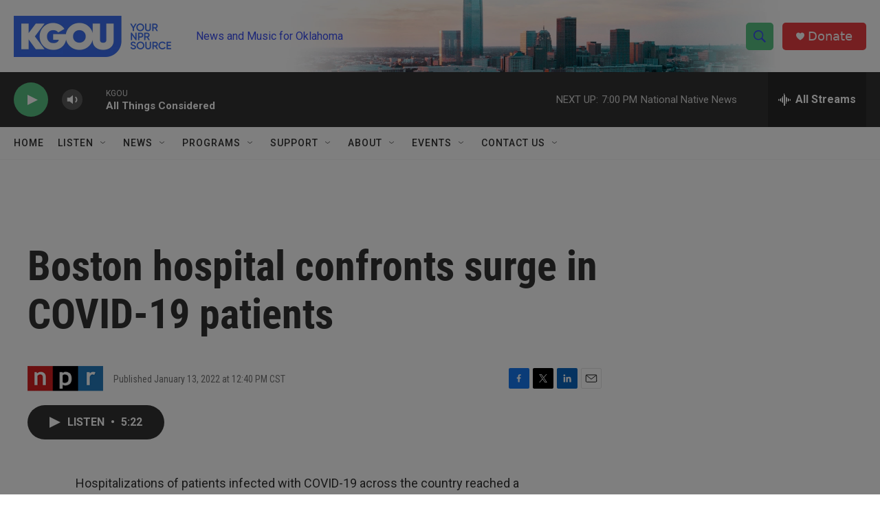

--- FILE ---
content_type: text/html; charset=utf-8
request_url: https://www.google.com/recaptcha/api2/aframe
body_size: -87
content:
<!DOCTYPE HTML><html><head><meta http-equiv="content-type" content="text/html; charset=UTF-8"></head><body><script nonce="YbNVmUVsbpyH0gVO80c2zw">/** Anti-fraud and anti-abuse applications only. See google.com/recaptcha */ try{var clients={'sodar':'https://pagead2.googlesyndication.com/pagead/sodar?'};window.addEventListener("message",function(a){try{if(a.source===window.parent){var b=JSON.parse(a.data);var c=clients[b['id']];if(c){var d=document.createElement('img');d.src=c+b['params']+'&rc='+(localStorage.getItem("rc::a")?sessionStorage.getItem("rc::b"):"");window.document.body.appendChild(d);sessionStorage.setItem("rc::e",parseInt(sessionStorage.getItem("rc::e")||0)+1);localStorage.setItem("rc::h",'1768866243167');}}}catch(b){}});window.parent.postMessage("_grecaptcha_ready", "*");}catch(b){}</script></body></html>